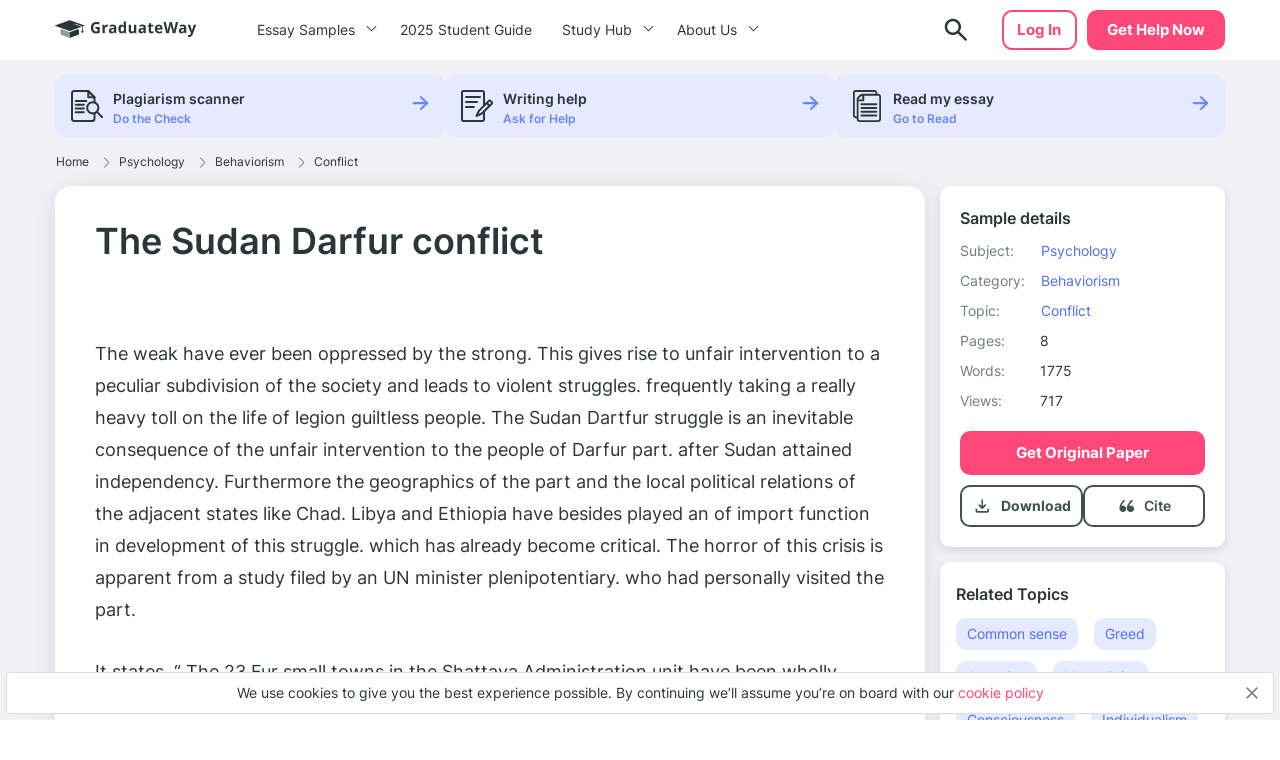

--- FILE ---
content_type: image/svg+xml
request_url: https://graduateway.com/wp-content/themes/essay/src/images/close.svg
body_size: -88
content:
<svg width="12" height="12" viewBox="0 0 12 12" fill="none" xmlns="http://www.w3.org/2000/svg">
<path d="M6.58924 5.9998L11.2112 1.37776C11.374 1.21503 11.374 0.951198 11.2112 0.78849C11.0485 0.625781 10.7847 0.625761 10.622 0.78849L5.99995 5.41053L1.37794 0.78849C1.21521 0.625761 0.95138 0.625761 0.788672 0.78849C0.625965 0.951219 0.625944 1.21505 0.788672 1.37776L5.41068 5.99978L0.788672 10.6218C0.625944 10.7845 0.625944 11.0484 0.788672 11.2111C0.870026 11.2924 0.976672 11.3331 1.08332 11.3331C1.18996 11.3331 1.29659 11.2924 1.37796 11.2111L5.99995 6.58907L10.622 11.2111C10.7033 11.2924 10.81 11.3331 10.9166 11.3331C11.0232 11.3331 11.1299 11.2924 11.2112 11.2111C11.374 11.0484 11.374 10.7845 11.2112 10.6218L6.58924 5.9998Z" fill="#707D80" stroke="#707D80" stroke-linejoin="round"/>
</svg>
